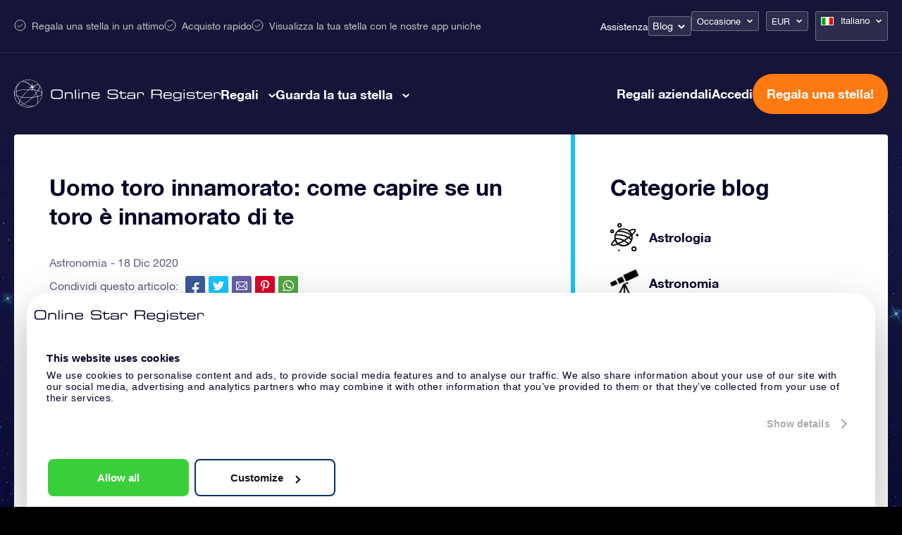

--- FILE ---
content_type: image/svg+xml
request_url: https://osr.org/wp-content/uploads/2021/01/astrology_live.svg
body_size: 611
content:
<svg xmlns="http://www.w3.org/2000/svg" viewBox="0 0 85.94 87.89"><path d="M65.28,38.93a2,2,0,0,1-.53-.08,1.93,1.93,0,0,1-1.34-1.34,24.21,24.21,0,0,0-3-6.54,23.79,23.79,0,0,0-4.78-5.37,2,2,0,0,1-.69-1.77,2,2,0,0,1,1.14-1.52c4.85-2.16,11.62-4.74,16.28-4.74,2.5,0,4.25.74,5.2,2.2,2.37,3.62-1.32,9.9-11,18.65A2,2,0,0,1,65.28,38.93ZM60.4,24.71a26.81,26.81,0,0,1,3.28,4.13,28.05,28.05,0,0,1,2.46,4.66c7.86-7.59,8.47-11.1,8.15-11.59-.09-.15-.62-.43-1.93-.43C69.71,21.48,65.53,22.61,60.4,24.71Z"/><path d="M8.11,70.71h0c-2.49,0-4.24-.74-5.2-2.2-2.36-3.62,1.33-9.9,11-18.65a2,2,0,0,1,1.85-.43,1.93,1.93,0,0,1,1.34,1.34,24.28,24.28,0,0,0,7.78,11.91A2,2,0,0,1,24.39,66C19.54,68.13,12.77,70.71,8.11,70.71Zm6.22-15.93c-7.86,7.6-8.47,11.1-8.16,11.59.1.15.63.44,1.93.44h0c2.64,0,6.83-1.14,12-3.24a27.22,27.22,0,0,1-3.28-4.12A28.15,28.15,0,0,1,14.33,54.78Z"/><path d="M40.26,72.15h0A28,28,0,0,1,13.93,34.54a28,28,0,0,1,26.28-18.4,28.13,28.13,0,0,1,17.92,6.45,28.27,28.27,0,0,1,9,13.85,28.26,28.26,0,0,1-.62,17.3A28,28,0,0,1,40.26,72.15Zm0-52.11A24.07,24.07,0,0,0,20.06,57.31a23.79,23.79,0,0,0,4.78,5.37,24.13,24.13,0,0,0,15.42,5.56h0a24.1,24.1,0,0,0,0-48.2Z"/><path d="M40.26,72.15h0a28.18,28.18,0,0,1-17.92-6.46,1.93,1.93,0,0,1-.68-1.77A2,2,0,0,1,22.8,62.4a159.43,159.43,0,0,0,21.54-12A159.58,159.58,0,0,0,64,35.53a1.95,1.95,0,0,1,3.19.9,28.29,28.29,0,0,1-.62,17.31A28,28,0,0,1,40.26,72.15ZM27.43,64.56a24.21,24.21,0,0,0,12.83,3.68h0A24.11,24.11,0,0,0,64.08,40.63a169.52,169.52,0,0,1-17.6,13.08A170.5,170.5,0,0,1,27.43,64.56Z"/><path d="M5.86,31.25a5.86,5.86,0,1,1,5.86-5.86A5.87,5.87,0,0,1,5.86,31.25Zm0-7.81a1.95,1.95,0,1,0,1.95,1.95A1.95,1.95,0,0,0,5.86,23.44Z"/><path d="M28.32,13.67a6.84,6.84,0,1,1,6.84-6.83A6.84,6.84,0,0,1,28.32,13.67Zm0-9.76a2.93,2.93,0,1,0,2.93,2.93A2.93,2.93,0,0,0,28.32,3.91Z"/><path d="M82,41a3.91,3.91,0,1,1,3.91-3.91A3.92,3.92,0,0,1,82,41Z"/><path d="M26.37,87.89A2.93,2.93,0,1,1,29.3,85,2.93,2.93,0,0,1,26.37,87.89Zm0-3.91a1,1,0,1,0,1,1A1,1,0,0,0,26.37,84Z"/><path d="M72.27,87.89a7.81,7.81,0,1,1,7.81-7.81A7.82,7.82,0,0,1,72.27,87.89Zm0-11.72a3.91,3.91,0,1,0,3.9,3.91A3.91,3.91,0,0,0,72.27,76.17Z"/><path d="M65.42,41a1.93,1.93,0,0,1-1.22-.43A61.47,61.47,0,0,0,36.55,28a48.23,48.23,0,0,0-12.87-.7,2,2,0,0,1-.49-3.88,51.16,51.16,0,0,1,13.87.7A65.46,65.46,0,0,1,66.64,37.5,2,2,0,0,1,65.42,41Z"/><path d="M63.75,53.38a1.94,1.94,0,0,1-1.37-.57C53.09,43.58,41.1,40.22,32.68,39a65.9,65.9,0,0,0-16.24-.37,2,2,0,1,1-.52-3.87,68.6,68.6,0,0,1,17.31.37c12.92,1.83,24,7,31.9,14.88a2,2,0,0,1-1.38,3.34Z"/><path d="M54.69,66.41a2,2,0,0,1-1.48-.68c-14.72-17-38.16-16.17-38.4-16.16a2,2,0,0,1-.16-3.91,57.67,57.67,0,0,1,14.71,1.78c7.62,1.87,18.46,6.12,26.8,15.73a2,2,0,0,1-1.47,3.24Z"/></svg>